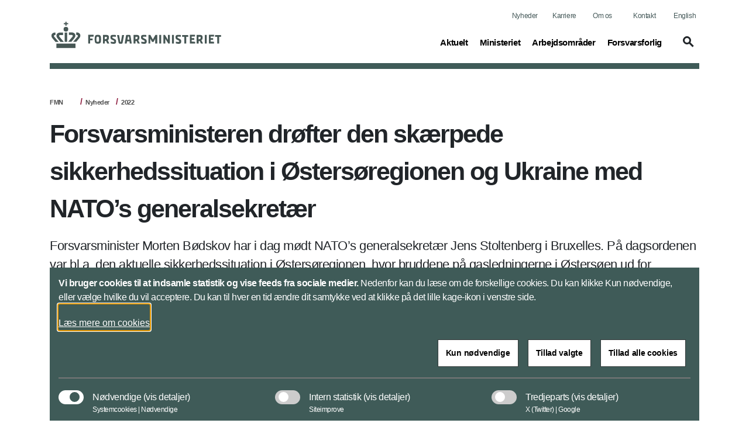

--- FILE ---
content_type: text/html; charset=utf-8
request_url: https://www.fmn.dk/da/nyheder/2022/forsvarsministeren-drofter-den-skarpede/
body_size: 97988
content:


<!DOCTYPE html>
<html lang="da">

    <head>
        <meta charset="utf-8">
        <meta http-equiv="X-UA-Compatible" content="IE=edge">
        <meta name="viewport" content="width=device-width, initial-scale=1">
        <title>Forsvarsministeren dr&#xF8;fter den sk&#xE6;rpede sikkerhedssituation i &#xD8;sters&#xF8;regionen og Ukraine med NATO&#x2019;s generalsekret&#xE6;r</title>

        <meta property="og:site_name"
            content="Forsvarsministeriet">
        <meta name="description" content="Forsvarsminister Morten Bødskov har i dag mødt NATO’s generalsekretær Jens Stoltenberg i Bruxelles. På dagsordenen var bl.a. den aktuelle sikkerhedssituation i Østersøregionen, hvor bruddene på gasledningerne i Østersøen ud for Bornholm også blev drøftet.  ">

        <meta name="kip:version" content="1.0.0.0">
        <meta name="kip:host" content="loyment-66d7454545-pcjpp">
        <meta name="kip:pagetype" content="NewsPage">

        <meta name="og:title" content="Forsvarsministeren drøfter den skærpede sikkerhedssituation i Østersøregionen og Ukraine med NATO’s generalsekretær">
        <meta name="og:description" content="Forsvarsminister Morten Bødskov har i dag mødt NATO’s generalsekretær Jens Stoltenberg i Bruxelles. På dagsordenen var bl.a. den aktuelle sikkerhedssituation i Østersøregionen, hvor bruddene på gasledningerne i Østersøen ud for Bornholm også blev drøftet.  ">
        <meta name="og:image" content="https://www.fmn.dk/globalassets/fmn/billeder/artikel/artikel-2022/-fm-nato-220928-2022-artikel.jpg">
        <meta name="og:url" content="https://www.fmn.dk/da/nyheder/2022/forsvarsministeren-drofter-den-skarpede/">
        <meta name="og:type" content="text/html">
        <meta property="og:title" content="Forsvarsministeren drøfter den skærpede sikkerhedssituation i Østersøregionen og Ukraine med NATO’s generalsekretær">
        <meta property="og:description"
            content="Forsvarsminister Morten Bødskov har i dag mødt NATO’s generalsekretær Jens Stoltenberg i Bruxelles. På dagsordenen var bl.a. den aktuelle sikkerhedssituation i Østersøregionen, hvor bruddene på gasledningerne i Østersøen ud for Bornholm også blev drøftet.  ">
        <meta property="og:image" content="https://www.fmn.dk/globalassets/fmn/billeder/artikel/artikel-2022/-fm-nato-220928-2022-artikel.jpg">
        <meta property="og:url" content="https://www.fmn.dk/da/nyheder/2022/forsvarsministeren-drofter-den-skarpede/">
        <meta name="twitter:card" content="summary_large_image">
        <meta name="twitter:title" content="Forsvarsministeren drøfter den skærpede sikkerhedssituation i Østersøregionen og Ukraine med NATO’s generalsekretær">
        <meta name="twitter:image" content="https://www.fmn.dk/globalassets/fmn/billeder/artikel/artikel-2022/-fm-nato-220928-2022-artikel.jpg">
        <meta name="twitter:description"
            content="Forsvarsminister Morten Bødskov har i dag mødt NATO’s generalsekretær Jens Stoltenberg i Bruxelles. På dagsordenen var bl.a. den aktuelle sikkerhedssituation i Østersøregionen, hvor bruddene på gasledningerne i Østersøen ud for Bornholm også blev drøftet.  ">

        <link rel="preload" href="/UI/dist/scripts/jquery.min.js" as="script">
        <link rel="preload" href="/UI/dist/scripts/bundle.min.js" as="script">
        <link rel="preload" href="/UI/dist/scripts/bootstrap.bundle.min.js" as="script">
        <link rel="preload" href="/UI/dist/scripts/hammer.min.js" as="script">
        <link rel="preload" href="/UI/dist/scripts/d3.min.js" as="script">
        <link rel="preload" href="/UI/dist/scripts/topojson.min.js" as="script">
        <link rel="preload" href="/UI/dist/scripts/planetaryjs.min.js" as="script">

        <script defer src="/UI/dist/scripts/jquery.min.js"></script>
        <script defer src="/UI/dist/scripts/bundle.min.js"></script>
        <script defer src="/UI/dist/scripts/bootstrap.bundle.min.js"></script>
        <script defer src="/UI/dist/scripts/hammer.min.js"></script>
        <script defer src="/UI/dist/scripts/d3.min.js"></script>
        <script defer src="/UI/dist/scripts/topojson.min.js"></script>
        <script defer src="/UI/dist/scripts/planetaryjs.min.js"></script>

        <link href="https://www.fmn.dk/da/nyheder/2022/forsvarsministeren-drofter-den-skarpede/" rel="canonical" />
        
        

<link rel="apple-touch-icon" sizes="180x180" href="/globalassets/fmn/billeder/master/-fmn-152-2020-master.png">
<link rel="icon" type="image/png" sizes="32x32" href="/globalassets/fmn/billeder/master/-fmn-32-2020-master.png">
<link rel="icon" type="image/png" sizes="16x16" href="/globalassets/fmn/billeder/master/-fmn-16-2020-master.png">
<link rel="shortcut icon" type="image/png" sizes="192x192" href="/globalassets/fmn/billeder/master/-fmn-192-2020-master.png">

        <link rel="preload" href='/UI/dist/css/themes/forsvarsministeriet.min.css' as="style">
        <link rel="stylesheet" type='text/css' href="/UI/dist/css/themes/forsvarsministeriet.min.css">

    </head>

    <body>
        <script type="application/ld+json">
    {
        "@context": "https://schema.org/",
        "@type": "WebPage",
        "name": "Forsvarsministeren dr&#xF8;fter den sk&#xE6;rpede sikkerhedssituation i &#xD8;sters&#xF8;regionen og Ukraine med NATO&#x2019;s generalsekret&#xE6;r",
        "url": "https://www.fmn.dk/da/nyheder/2022/forsvarsministeren-drofter-den-skarpede/",
        "isPartOf":{
            "@type":"WebSite",
            "name":"Forsvarsministeriet",
            "url":"https://www.fmn.dk/da/"
        }
    }
    </script>

        
    <script type="application/ld+json">
    {
      "@context": "https://schema.org",
      "@type": "Article",
      "mainEntityOfPage": {
        "@type": "WebPage",
        "@id": "https://www.fmn.dk/da/nyheder/2022/forsvarsministeren-drofter-den-skarpede/"
      },
      "headline": "Forsvarsministeren dr&#xF8;fter den sk&#xE6;rpede sikkerhedssituation i &#xD8;sters&#xF8;regionen og Ukraine med NATO&#x2019;s generalsekret&#xE6;r",
      "description": "&lt;p&gt;Forsvarsminister Morten B&amp;oslash;dskov har i dag m&amp;oslash;dt NATO&amp;rsquo;s generalsekret&amp;aelig;r Jens Stoltenberg i Bruxelles. P&amp;aring; dagsordenen var bl.a. den aktuelle sikkerhedssituation i &amp;Oslash;sters&amp;oslash;regionen, hvor bruddene p&amp;aring; gasledningerne i &amp;Oslash;sters&amp;oslash;en ud for Bornholm ogs&amp;aring; blev dr&amp;oslash;ftet.&amp;nbsp;&lt;/p&gt;",
      "image":  "https://www.fmn.dk/globalassets/fmn/billeder/artikel/artikel-2022/-fm-nato-220928-2022-artikel.jpg",
      "author": {
        "@type": "GovernmentOrganization",
        "name": "Forsvarsministeriet"
      },
      "publisher": {
        "@type": "GovernmentOrganization",
        "name": "Forsvarsministeriet",
        "logo": {
          "@type": "ImageObject",
          "url": "https://www.fmn.dk/globalassets/fmn/billeder/logoer/fmn_graa_logo.svg"
        }
      },
      "datePublished":"2022-09-28"
    }
    </script>



        




<header id="header" class="header">
    <div class="header_skip">
        <a id="skip" href="#main" title="skip to content">Flyt til indhold</a>
    </div>




<div class="warning-banner d-none">
    <div class="container pb-3">
        <div class="row">
            <div class="col-12 col-md-1 icon">
                <span class="material-icons icons-report-problem" data-icon="report_problem" role="button" aria-hidden="true"></span>
            </div>
            <div class="col-12 col-md-11">
                



                <button class="btn btn-primary mt-4 btn-disable" tabindex="0" type="button">Vis ikke denne meddelelse igen</button>
            </div>
        </div>
    </div>
    <div class="container">
        <div class="row">
            <div class="col-12 col-md-12 d-flex justify-content-center">
                <button class="btn btn-close p-0" aria-label="Minimer beredskabsbanner">
                    <span class="material-icons-outlined icons-keyboard-arrow-up open" data-icon="keyboard_arrow_up"></span>
                </button>
            </div>
        </div>
    </div>
</div>
            <nav class="navbar navbar-expand-lg navbar-light" aria-label="Navigation">
                <div class="container">
                    <div class="row align-items-center justify-content-between w-100 m-0">

                        <a class="navbar-brand" href="/da/">
                            <img src="/globalassets/fmn/billeder/logoer/fmn_80pix.svg" alt="Forsvarsministeriets hjemmeside" class="logo logo--no-sticky">
                            <img src="/globalassets/fmn/billeder/logoer/fmn_graa_logo.svg" alt="Forsvarsministeriets hjemmeside" class="logo logo--sticky">
                        </a>

                            <button tabindex="0" class="navbar-toggler" type="button" data-toggle="toggleMobileMenu" data-target="#navbarMobile" aria-controls="navbarMobile" aria-expanded="false" name="Vis menu" aria-label="Vis menu">
                                <span class="material-icons-outlined icons-menu" data-icon="menu"></span>
                            </button>
                            <!-- Menu responsive B -->




<!-- Menu responsive -->
<div class="collapse navbar-collapse navbarMobileMenuClosed" id="navbarMobile">

    <div class="navbar-mobile-brand">
        <img src="/globalassets/fmn/billeder/logoer/fmn_graa_logo.svg" alt="Forsvarsministeriets hjemmeside" class="logo logo--sticky">
        <button tabindex="0" type="button" class="btn navbar-mobile-close" name="Luk menu"
            aria-label="Luk menu">
            <span class="material-icons-outlined icons-close" data-icon="close"></span>
        </button>
    </div>
    <div class="navbar-nav-mobile">
        <div class="accordion" id="accordionMegaMenu">
            <div class="input-group mb3 search-section">
<form action="/da/servicemappe/sogeresultatside/" id="mobileSearchForm" method="get">                        <fieldset class="search-input-wrapper">
                            <div>
                                <legend class="sr-only">Søg</legend>
                                <label for="query" class="sr-only">Søg</label>
                                <input type="text" class="form-control" placeholder="Søg"
                                    pattern="^[a-zA-Z-æøåÆØÅ]+*?$" name="query" id="mobileQuery"
                                    aria-owns="mobile-search-suggestions" data-suggestion-url="/da/servicemappe/sogeresultatside/"
                                    autocomplete="off" aria-haspopup="listbox" aria-describedby="search-help"
                                    aria-autocomplete="list">
                                <button type="submit" class="btn btn-none navbar-mobile-search"
                                    aria-label="Søg">
                                    <span class="material-icons-outlined icons-search" data-icon="search"></span>
                                </button>
                            </div>
                            <div class="search-suggestions" id="mobile-search-suggestions" role="listbox"
                                aria-label="Search suggestions" aria-expanded="false">
                            </div>
                        </fieldset>
</form>            </div>


                    <div class="card">
                            <div class="card-header" id="mobileHeadning0">
                                <div class="mega-menu-header2">
                                    <button tabindex="0" class="btn btn-link btn-menu collapsed" type="button"
                                        data-toggle="collapse" data-target="#mobile0" aria-expanded="false"
                                        aria-controls="mobileHeadning0">
                                        <span class="text">
                                            <span
                                                class="material-icons-outlined icon icon-plus more icons-add-forsvarsministeriet"
                                                data-icon="add"></span>
                                            Aktuelt<span class="sr-only">(current)</span>
                                        </span>
                                    </button>
                                </div>
                            </div>
                            <div id="mobile0" class="collapse" aria-labelledby="mobile0"
                                data-parent="#accordionMegaMenu">
                                <div class="card-body">

<p class="title">Nyheder</p>
<ul class="nav-list">
			<li class="item mega-menu-item">
				<a href="/da/nyheder/" class="link link-secondary mega-menu-link">
					Seneste nyheder
				</a>
			</li>
			<li class="item mega-menu-item">
				<a href="/da/nyheder/abonner/" class="link link-secondary mega-menu-link">
					Abonner p&#xE5; nyhedsmail
				</a>
			</li>
			<li class="item mega-menu-item">
				<a href="/da/nyheder/nyhedsarkiv/" class="link link-secondary mega-menu-link">
					Nyhedsarkiv
				</a>
			</li>
</ul>
                                </div>
                            </div>
                    </div>
                    <div class="card">
                            <div class="card-header" id="mobileHeadning1">
                                <div class="mega-menu-header2">
                                    <button tabindex="0" class="btn btn-link btn-menu collapsed" type="button"
                                        data-toggle="collapse" data-target="#mobile1" aria-expanded="false"
                                        aria-controls="mobileHeadning1">
                                        <span class="text">
                                            <span
                                                class="material-icons-outlined icon icon-plus more icons-add-forsvarsministeriet"
                                                data-icon="add"></span>
                                            Ministeriet<span class="sr-only">(current)</span>
                                        </span>
                                    </button>
                                </div>
                            </div>
                            <div id="mobile1" class="collapse" aria-labelledby="mobile1"
                                data-parent="#accordionMegaMenu">
                                <div class="card-body">

<p class="title">Forsvarsministeriet</p>
<ul class="nav-list">
			<li class="item mega-menu-item">
				<a href="/da/ministeriet/forsvarsministeren/ministeren/" class="link link-secondary mega-menu-link">
					Ministeren
				</a>
			</li>
			<li class="item mega-menu-item">
				<a href="/da/ministeriet/forsvarsministeriet/departementschefen/" class="link link-secondary mega-menu-link">
					Departementschefen
				</a>
			</li>
			<li class="item mega-menu-item">
				<a href="/da/ministeriet/forsvarsministeriet/departementets-organisation/" class="link link-secondary mega-menu-link">
					Departementets organisation
				</a>
			</li>
			<li class="item mega-menu-item">
				<a href="/da/ministeriet/forsvarsministeriet/vision-og-mission/" class="link link-secondary mega-menu-link">
					Mission og vision
				</a>
			</li>
			<li class="item mega-menu-item">
				<a href="/da/ministeriet/forsvarsministeren/folketings--og-lovstof/" class="link link-secondary mega-menu-link">
					Folketings- og lovstof
				</a>
			</li>
</ul>

<p class="title">Ministeromr&#xE5;det</p>
<ul class="nav-list">
			<li class="item mega-menu-item">
				<a href="/da/ministeriet/ministeromradet/forsvarsministeriets-myndighedsomrade/" class="link link-secondary mega-menu-link">
					Ministeromr&#xE5;dets organisation
				</a>
			</li>
			<li class="item mega-menu-item">
				<a href="/da/ministeriet/ministeromradet/forsvarskommandoen/" class="link link-secondary mega-menu-link">
					Forsvaret
				</a>
			</li>
			<li class="item mega-menu-item">
				<a href="/da/ministeriet/ministeromradet/forsvarsministeriets-auditorkorps/" class="link link-secondary mega-menu-link">
					Audit&#xF8;rkorpset
				</a>
			</li>
			<li class="item mega-menu-item">
				<a href="/da/ministeriet/ministeromradet/hjemmevarnet/" class="link link-secondary mega-menu-link">
					Hjemmev&#xE6;rnet
				</a>
			</li>
			<li class="item mega-menu-item">
				<a href="/da/ministeriet/ministeromradet/forsvarsministeriets-regnskabsstyrelse/" class="link link-secondary mega-menu-link">
					Regnskabsstyrelsen
				</a>
			</li>
			<li class="item mega-menu-item">
				<a href="/da/ministeriet/ministeromradet/forsvarsministeriets-materiel--og-indkobsstyrelse/" class="link link-secondary mega-menu-link">
					Materiel- og Indk&#xF8;bsstyrelsen
				</a>
			</li>
			<li class="item mega-menu-item">
				<a href="/da/ministeriet/ministeromradet/forsvarets-efterretningstjeneste/" class="link link-secondary mega-menu-link">
					Forsvarets Efterretningstjeneste
				</a>
			</li>
</ul>

<p class="title">Forsvarsministeriets historie</p>
<ul class="nav-list">
			<li class="item mega-menu-item">
				<a href="/da/ministeriet/forsvarsministeriet/forsvarsministeriets-historie/" class="link link-secondary mega-menu-link">
					Etablering af Forsvarsministeriet
				</a>
			</li>
			<li class="item mega-menu-item">
				<a href="/da/ministeriet/forsvarsministeren/tidligere-forsvarsministre/" class="link link-secondary mega-menu-link">
					Tidligere forsvarsministre
				</a>
			</li>
			<li class="item mega-menu-item">
				<a href="/da/om-os/publikationer/2025/forsvarsministeriet-75-ar/" class="link link-secondary mega-menu-link">
					Forsvarsministeriet 75 &#xE5;r
				</a>
			</li>
</ul>
                                </div>
                            </div>
                    </div>
                    <div class="card">
                            <div class="card-header" id="mobileHeadning2">
                                <div class="mega-menu-header2">
                                    <button tabindex="0" class="btn btn-link btn-menu collapsed" type="button"
                                        data-toggle="collapse" data-target="#mobile2" aria-expanded="false"
                                        aria-controls="mobileHeadning2">
                                        <span class="text">
                                            <span
                                                class="material-icons-outlined icon icon-plus more icons-add-forsvarsministeriet"
                                                data-icon="add"></span>
                                            Arbejdsomr&#xE5;der<span class="sr-only">(current)</span>
                                        </span>
                                    </button>
                                </div>
                            </div>
                            <div id="mobile2" class="collapse" aria-labelledby="mobile2"
                                data-parent="#accordionMegaMenu">
                                <div class="card-body">

<p class="title">Forlig og &#xF8;konomi</p>
<ul class="nav-list">
			<li class="item mega-menu-item">
				<a href="/da/arbejdsomraader/forlig-og-okonomi/forsvarsforlig-2024-2033/" class="link link-secondary mega-menu-link">
					Forsvarsforlig
				</a>
			</li>
			<li class="item mega-menu-item">
				<a href="/da/arbejdsomraader/forlig-og-okonomi/forsvarspolitik/" class="link link-secondary mega-menu-link">
					Forsvarspolitik
				</a>
			</li>
			<li class="item mega-menu-item">
				<a href="/da/arbejdsomraader/forlig-og-okonomi/okonomi-og-styring/" class="link link-secondary mega-menu-link">
					&#xD8;konomi og styring
				</a>
			</li>
			<li class="item mega-menu-item">
				<a href="/da/arbejdsomraader/forlig-og-okonomi/forsvarskommissioner/" class="link link-secondary mega-menu-link">
					Forsvarskommissioner
				</a>
			</li>
</ul>

<p class="title">Internationale operationer</p>
<ul class="nav-list">
			<li class="item mega-menu-item">
				<a href="/da/arbejdsomraader/internationale-operationer/igangvarende-operationer/" class="link link-secondary mega-menu-link">
					Igangv&#xE6;rende operationer
				</a>
			</li>
			<li class="item mega-menu-item">
				<a href="/da/arbejdsomraader/internationale-operationer/den-politiske-beslutning/" class="link link-secondary mega-menu-link">
					Den politiske beslutning
				</a>
			</li>
			<li class="item mega-menu-item">
				<a href="/da/arbejdsomraader/internationale-operationer/stabiliseringsindsatser/" class="link link-secondary mega-menu-link">
					Stabiliseringsindsatser
				</a>
			</li>
			<li class="item mega-menu-item">
				<a href="/da/arbejdsomraader/internationale-operationer/militarmanual-og-krigens-love/" class="link link-secondary mega-menu-link">
					Den humanit&#xE6;re folkeret
				</a>
			</li>
</ul>

<p class="title">Veteraner</p>
<ul class="nav-list">
			<li class="item mega-menu-item">
				<a href="/da/arbejdsomraader/veteraner/veteranpolitik/" class="link link-secondary mega-menu-link">
					Veteranpolitik
				</a>
			</li>
			<li class="item mega-menu-item">
				<a href="/da/arbejdsomraader/veteraner/medaljer-og-haderstegn/" class="link link-secondary mega-menu-link">
					Medaljer og h&#xE6;derstegn
				</a>
			</li>
			<li class="item mega-menu-item">
				<a href="/da/arbejdsomraader/veteraner/veterancentret/" class="link link-secondary mega-menu-link">
					Veterancentret
				</a>
			</li>
</ul>

<p class="title">Cybersikkerhed</p>
<ul class="nav-list">
			<li class="item mega-menu-item">
				<a href="/da/arbejdsomraader/cybersikkerhed/om-cybersikkerhed/" class="link link-secondary mega-menu-link">
					Om cybersikkerhed
				</a>
			</li>
			<li class="item mega-menu-item">
				<a href="/da/arbejdsomraader/cybersikkerhed/national-strategi/" class="link link-secondary mega-menu-link">
					National strategi
				</a>
			</li>
</ul>

<p class="title">Internationalt samarbejde</p>
<ul class="nav-list">
			<li class="item mega-menu-item">
				<a href="/da/arbejdsomraader/internationalt-samarbejde/nato/" class="link link-secondary mega-menu-link">
					NATO
				</a>
			</li>
			<li class="item mega-menu-item">
				<a href="/da/arbejdsomraader/internationalt-samarbejde/eu/" class="link link-secondary mega-menu-link">
					EU
				</a>
			</li>
			<li class="item mega-menu-item">
				<a href="/da/arbejdsomraader/internationalt-samarbejde/fn/" class="link link-secondary mega-menu-link">
					FN
				</a>
			</li>
			<li class="item mega-menu-item">
				<a href="/da/arbejdsomraader/internationalt-samarbejde/nordefco/" class="link link-secondary mega-menu-link">
					NORDEFCO
				</a>
			</li>
			<li class="item mega-menu-item">
				<a href="/da/arbejdsomraader/internationalt-samarbejde/beredskabssamarbejde/" class="link link-secondary mega-menu-link">
					Beredskabssamarbejde
				</a>
			</li>
			<li class="item mega-menu-item">
				<a href="/da/arbejdsomraader/internationalt-samarbejde/osce/" class="link link-secondary mega-menu-link">
					OSCE
				</a>
			</li>
			<li class="item mega-menu-item">
				<a href="/da/arbejdsomraader/internationalt-samarbejde/northern-group/" class="link link-secondary mega-menu-link">
					Northern Group
				</a>
			</li>
			<li class="item mega-menu-item">
				<a href="/da/arbejdsomraader/internationalt-samarbejde/jef/" class="link link-secondary mega-menu-link">
					JEF
				</a>
			</li>
</ul>

<p class="title">Nationale opgaver</p>
<ul class="nav-list">
			<li class="item mega-menu-item">
				<a href="/da/arbejdsomraader/nationale-opgaver/forsvaret-hjemmevarnet/" class="link link-secondary mega-menu-link">
					Forsvaret og Hjemmev&#xE6;rnet
				</a>
			</li>
			<li class="item mega-menu-item">
				<a href="/da/arbejdsomraader/nationale-opgaver/arktis/" class="link link-secondary mega-menu-link">
					Arktis
				</a>
			</li>
			<li class="item mega-menu-item">
				<a href="/da/arbejdsomraader/nationale-opgaver/bistand-til-politiet/" class="link link-secondary mega-menu-link">
					Bistand til Politiet
				</a>
			</li>
			<li class="item mega-menu-item">
				<a href="/da/arbejdsomraader/nationale-opgaver/frivillige/" class="link link-secondary mega-menu-link">
					Frivillige
				</a>
			</li>
			<li class="item mega-menu-item">
				<a href="/da/om-os/publikationer/2022/godt-naboskab/" class="link link-secondary mega-menu-link">
					Godt naboskab
				</a>
			</li>
</ul>

<p class="title">Materiel og etablissement</p>
<ul class="nav-list">
			<li class="item mega-menu-item">
				<a href="/da/arbejdsomraader/materiel-og-industri/materiel-og-industri2/" class="link link-secondary mega-menu-link">
					Materiel og industri
				</a>
			</li>
			<li class="item mega-menu-item">
				<a href="/da/arbejdsomraader/materiel-og-industri/miljo-og-energi2/" class="link link-secondary mega-menu-link">
					Klima og milj&#xF8;
				</a>
			</li>
</ul>

<p class="title">&#xD8;vrige</p>
<ul class="nav-list">
			<li class="item mega-menu-item">
				<a href="/da/emne/rsa/" class="link link-secondary mega-menu-link">
					Sikkerhedspolitisk analysegruppe
				</a>
			</li>
			<li class="item mega-menu-item">
				<a href="/da/emne/slr/" class="link link-secondary mega-menu-link">
					Skibsfartens og Luftfartens Redningsr&#xE5;d
				</a>
			</li>
</ul>
                                </div>
                            </div>
                    </div>
                    <div class="card">
                            <div class="card-header" id="mobileHeadning3">
                                <div class="mega-menu-header2">
                                    <button tabindex="0" class="btn btn-link btn-menu collapsed" type="button"
                                        data-toggle="collapse" data-target="#mobile3" aria-expanded="false"
                                        aria-controls="mobileHeadning3">
                                        <span class="text">
                                            <span
                                                class="material-icons-outlined icon icon-plus more icons-add-forsvarsministeriet"
                                                data-icon="add"></span>
                                            Forsvarsforlig<span class="sr-only">(current)</span>
                                        </span>
                                    </button>
                                </div>
                            </div>
                            <div id="mobile3" class="collapse" aria-labelledby="mobile3"
                                data-parent="#accordionMegaMenu">
                                <div class="card-body">

<p class="title">Politiske aftaler</p>
<ul class="nav-list">
			<li class="item mega-menu-item">
				<a href="/da/arbejdsomraader/forlig-og-okonomi/forsvarsforlig-2024-2033/" class="link link-secondary mega-menu-link">
					Forsvarsforlig 2024-2033
				</a>
			</li>
			<li class="item mega-menu-item">
				<a href="/da/arbejdsomraader/forlig-og-okonomi/forsvarsforlig-2024-2033/politiske-aftaler/" class="link link-secondary mega-menu-link">
					Politiske aftaler
				</a>
			</li>
			<li class="item mega-menu-item">
				<a href="/da/arbejdsomraader/forlig-og-okonomi/forsvarsforlig-2024-2033/styrkelse-af-forsvarets-kampkraft/" class="link link-secondary mega-menu-link">
					Styrkelse af Forsvarets kampkraft
				</a>
			</li>
</ul>

<p class="title">Implementering af forliget</p>
<ul class="nav-list">
			<li class="item mega-menu-item">
				<a href="/da/emne/status-paa-implementering/" class="link link-secondary mega-menu-link">
					Status p&#xE5; implementering
				</a>
			</li>
			<li class="item mega-menu-item">
				<a href="/da/arbejdsomraader/forlig-og-okonomi/okonomi-og-styring/" class="link link-secondary mega-menu-link">
					&#xD8;konomi og styring
				</a>
			</li>
</ul>
                                </div>
                            </div>
                    </div>
        </div>
    </div>
    <div class="global-menu-mobile">
        


<ul class="list">
			<li class="item">
				<a class="link" href="/da/nyheder/">Nyheder</a>
			</li>
			<li class="item">
				<a class="link" href="/da/karriere/">Karriere</a>
			</li>

		<li class="item">
			<a class="link" href="/da/om-os/">Om os</a>
		</li>
		<li class="item">
			<a class="link" href="/da/kontakt/">Kontakt</a>
		</li>

		<li class="item">
				<a class="link" lang="en" href="/en/">English</a>
		</li>
</ul>
    </div>

</div>
                            <!-- Menu normal B -->





<!-- Menu normal -->
<div class="collapse navbar-collapse" id="navbarDesktop">
    <div class="global-menu-desktop">
        


<ul class="list">
			<li class="item">
				<a class="link" href="/da/nyheder/">Nyheder</a>
			</li>
			<li class="item">
				<a class="link" href="/da/karriere/">Karriere</a>
			</li>

		<li class="item">
			<a class="link" href="/da/om-os/">Om os</a>
		</li>
		<li class="item">
			<a class="link" href="/da/kontakt/">Kontakt</a>
		</li>

		<li class="item">
				<a class="link" lang="en" href="/en/">English</a>
		</li>
</ul>
    </div>

        <ul class="navbar-nav">
                    <li class="nav-item">
                        <a class="nav-link" data-toggle="collapse" href="#megaMenu1" role="button" aria-expanded="false" title="Toggle mega menu">
                            Aktuelt<span class="sr-only">(current)</span>
                        </a>
                    </li>
                    <li class="nav-item">
                        <a class="nav-link" data-toggle="collapse" href="#megaMenu2" role="button" aria-expanded="false" title="Toggle mega menu">
                            Ministeriet<span class="sr-only">(current)</span>
                        </a>
                    </li>
                    <li class="nav-item">
                        <a class="nav-link" data-toggle="collapse" href="#megaMenu3" role="button" aria-expanded="false" title="Toggle mega menu">
                            Arbejdsomr&#xE5;der<span class="sr-only">(current)</span>
                        </a>
                    </li>
                    <li class="nav-item">
                        <a class="nav-link" data-toggle="collapse" href="#megaMenu4" role="button" aria-expanded="false" title="Toggle mega menu">
                            Forsvarsforlig<span class="sr-only">(current)</span>
                        </a>
                    </li>

            <li class="nav-item">
                    <a class="btn toggleSearch collapsed" data-toggle="collapse" href="#searchHeader" role="button" aria-expanded="false" aria-controls="searchHeader" aria-label="Vis søgefelt" id="searchButton">
                        <span class="material-icons-outlined icons-search" data-icon="search"></span>
                    </a>
            </li>
        </ul>

</div>

                    </div>
                </div>
            </nav>


<div class="collapse mega-menu" id=megaMenu1>
    <div class="content">
        <div class="mega-menu-close">
            <a class="mega-menu-close-button" data-toggle="collapse" href="#megaMenu1" role="button" aria-label="Luk menu">
                <span class="material-icons-outlined icons-close" data-icon="close"></span>
            </a>
        </div>
        <div class="row">
                <div class="col-12">
                    <div class="mega-menu-header1 subject">Aktuelt</div>
                    <div class="row scrollMega">
                            <div class="col-3">

<p class="title">Nyheder</p>
<ul class="nav-list">
			<li class="item mega-menu-item">
				<a href="/da/nyheder/" class="link link-secondary mega-menu-link">
					Seneste nyheder
				</a>
			</li>
			<li class="item mega-menu-item">
				<a href="/da/nyheder/abonner/" class="link link-secondary mega-menu-link">
					Abonner p&#xE5; nyhedsmail
				</a>
			</li>
			<li class="item mega-menu-item">
				<a href="/da/nyheder/nyhedsarkiv/" class="link link-secondary mega-menu-link">
					Nyhedsarkiv
				</a>
			</li>
</ul>
                            </div>
                    </div>
                </div>
        </div>
    </div>
   </div>
<div class="collapse mega-menu" id=megaMenu2>
    <div class="content">
        <div class="mega-menu-close">
            <a class="mega-menu-close-button" data-toggle="collapse" href="#megaMenu2" role="button" aria-label="Luk menu">
                <span class="material-icons-outlined icons-close" data-icon="close"></span>
            </a>
        </div>
        <div class="row">
                <div class="col-12">
                    <div class="mega-menu-header1 subject">Ministeriet</div>
                    <div class="row scrollMega">
                            <div class="col-3">

<p class="title">Forsvarsministeriet</p>
<ul class="nav-list">
			<li class="item mega-menu-item">
				<a href="/da/ministeriet/forsvarsministeren/ministeren/" class="link link-secondary mega-menu-link">
					Ministeren
				</a>
			</li>
			<li class="item mega-menu-item">
				<a href="/da/ministeriet/forsvarsministeriet/departementschefen/" class="link link-secondary mega-menu-link">
					Departementschefen
				</a>
			</li>
			<li class="item mega-menu-item">
				<a href="/da/ministeriet/forsvarsministeriet/departementets-organisation/" class="link link-secondary mega-menu-link">
					Departementets organisation
				</a>
			</li>
			<li class="item mega-menu-item">
				<a href="/da/ministeriet/forsvarsministeriet/vision-og-mission/" class="link link-secondary mega-menu-link">
					Mission og vision
				</a>
			</li>
			<li class="item mega-menu-item">
				<a href="/da/ministeriet/forsvarsministeren/folketings--og-lovstof/" class="link link-secondary mega-menu-link">
					Folketings- og lovstof
				</a>
			</li>
</ul>
                            </div>
                            <div class="col-3">

<p class="title">Ministeromr&#xE5;det</p>
<ul class="nav-list">
			<li class="item mega-menu-item">
				<a href="/da/ministeriet/ministeromradet/forsvarsministeriets-myndighedsomrade/" class="link link-secondary mega-menu-link">
					Ministeromr&#xE5;dets organisation
				</a>
			</li>
			<li class="item mega-menu-item">
				<a href="/da/ministeriet/ministeromradet/forsvarskommandoen/" class="link link-secondary mega-menu-link">
					Forsvaret
				</a>
			</li>
			<li class="item mega-menu-item">
				<a href="/da/ministeriet/ministeromradet/forsvarsministeriets-auditorkorps/" class="link link-secondary mega-menu-link">
					Audit&#xF8;rkorpset
				</a>
			</li>
			<li class="item mega-menu-item">
				<a href="/da/ministeriet/ministeromradet/hjemmevarnet/" class="link link-secondary mega-menu-link">
					Hjemmev&#xE6;rnet
				</a>
			</li>
			<li class="item mega-menu-item">
				<a href="/da/ministeriet/ministeromradet/forsvarsministeriets-regnskabsstyrelse/" class="link link-secondary mega-menu-link">
					Regnskabsstyrelsen
				</a>
			</li>
			<li class="item mega-menu-item">
				<a href="/da/ministeriet/ministeromradet/forsvarsministeriets-materiel--og-indkobsstyrelse/" class="link link-secondary mega-menu-link">
					Materiel- og Indk&#xF8;bsstyrelsen
				</a>
			</li>
			<li class="item mega-menu-item">
				<a href="/da/ministeriet/ministeromradet/forsvarets-efterretningstjeneste/" class="link link-secondary mega-menu-link">
					Forsvarets Efterretningstjeneste
				</a>
			</li>
</ul>
                            </div>
                            <div class="col-3">

<p class="title">Forsvarsministeriets historie</p>
<ul class="nav-list">
			<li class="item mega-menu-item">
				<a href="/da/ministeriet/forsvarsministeriet/forsvarsministeriets-historie/" class="link link-secondary mega-menu-link">
					Etablering af Forsvarsministeriet
				</a>
			</li>
			<li class="item mega-menu-item">
				<a href="/da/ministeriet/forsvarsministeren/tidligere-forsvarsministre/" class="link link-secondary mega-menu-link">
					Tidligere forsvarsministre
				</a>
			</li>
			<li class="item mega-menu-item">
				<a href="/da/om-os/publikationer/2025/forsvarsministeriet-75-ar/" class="link link-secondary mega-menu-link">
					Forsvarsministeriet 75 &#xE5;r
				</a>
			</li>
</ul>
                            </div>
                    </div>
                </div>
        </div>
    </div>
   </div>
<div class="collapse mega-menu" id=megaMenu3>
    <div class="content">
        <div class="mega-menu-close">
            <a class="mega-menu-close-button" data-toggle="collapse" href="#megaMenu3" role="button" aria-label="Luk menu">
                <span class="material-icons-outlined icons-close" data-icon="close"></span>
            </a>
        </div>
        <div class="row">
                <div class="col-12">
                    <div class="mega-menu-header1 subject">Arbejdsomr&#xE5;der</div>
                    <div class="row scrollMega">
                            <div class="col-3">

<p class="title">Forlig og &#xF8;konomi</p>
<ul class="nav-list">
			<li class="item mega-menu-item">
				<a href="/da/arbejdsomraader/forlig-og-okonomi/forsvarsforlig-2024-2033/" class="link link-secondary mega-menu-link">
					Forsvarsforlig
				</a>
			</li>
			<li class="item mega-menu-item">
				<a href="/da/arbejdsomraader/forlig-og-okonomi/forsvarspolitik/" class="link link-secondary mega-menu-link">
					Forsvarspolitik
				</a>
			</li>
			<li class="item mega-menu-item">
				<a href="/da/arbejdsomraader/forlig-og-okonomi/okonomi-og-styring/" class="link link-secondary mega-menu-link">
					&#xD8;konomi og styring
				</a>
			</li>
			<li class="item mega-menu-item">
				<a href="/da/arbejdsomraader/forlig-og-okonomi/forsvarskommissioner/" class="link link-secondary mega-menu-link">
					Forsvarskommissioner
				</a>
			</li>
</ul>
                            </div>
                            <div class="col-3">

<p class="title">Internationale operationer</p>
<ul class="nav-list">
			<li class="item mega-menu-item">
				<a href="/da/arbejdsomraader/internationale-operationer/igangvarende-operationer/" class="link link-secondary mega-menu-link">
					Igangv&#xE6;rende operationer
				</a>
			</li>
			<li class="item mega-menu-item">
				<a href="/da/arbejdsomraader/internationale-operationer/den-politiske-beslutning/" class="link link-secondary mega-menu-link">
					Den politiske beslutning
				</a>
			</li>
			<li class="item mega-menu-item">
				<a href="/da/arbejdsomraader/internationale-operationer/stabiliseringsindsatser/" class="link link-secondary mega-menu-link">
					Stabiliseringsindsatser
				</a>
			</li>
			<li class="item mega-menu-item">
				<a href="/da/arbejdsomraader/internationale-operationer/militarmanual-og-krigens-love/" class="link link-secondary mega-menu-link">
					Den humanit&#xE6;re folkeret
				</a>
			</li>
</ul>
                            </div>
                            <div class="col-3">

<p class="title">Veteraner</p>
<ul class="nav-list">
			<li class="item mega-menu-item">
				<a href="/da/arbejdsomraader/veteraner/veteranpolitik/" class="link link-secondary mega-menu-link">
					Veteranpolitik
				</a>
			</li>
			<li class="item mega-menu-item">
				<a href="/da/arbejdsomraader/veteraner/medaljer-og-haderstegn/" class="link link-secondary mega-menu-link">
					Medaljer og h&#xE6;derstegn
				</a>
			</li>
			<li class="item mega-menu-item">
				<a href="/da/arbejdsomraader/veteraner/veterancentret/" class="link link-secondary mega-menu-link">
					Veterancentret
				</a>
			</li>
</ul>
                            </div>
                            <div class="col-3">

<p class="title">Cybersikkerhed</p>
<ul class="nav-list">
			<li class="item mega-menu-item">
				<a href="/da/arbejdsomraader/cybersikkerhed/om-cybersikkerhed/" class="link link-secondary mega-menu-link">
					Om cybersikkerhed
				</a>
			</li>
			<li class="item mega-menu-item">
				<a href="/da/arbejdsomraader/cybersikkerhed/national-strategi/" class="link link-secondary mega-menu-link">
					National strategi
				</a>
			</li>
</ul>
                            </div>
                            <div class="col-3">

<p class="title">Internationalt samarbejde</p>
<ul class="nav-list">
			<li class="item mega-menu-item">
				<a href="/da/arbejdsomraader/internationalt-samarbejde/nato/" class="link link-secondary mega-menu-link">
					NATO
				</a>
			</li>
			<li class="item mega-menu-item">
				<a href="/da/arbejdsomraader/internationalt-samarbejde/eu/" class="link link-secondary mega-menu-link">
					EU
				</a>
			</li>
			<li class="item mega-menu-item">
				<a href="/da/arbejdsomraader/internationalt-samarbejde/fn/" class="link link-secondary mega-menu-link">
					FN
				</a>
			</li>
			<li class="item mega-menu-item">
				<a href="/da/arbejdsomraader/internationalt-samarbejde/nordefco/" class="link link-secondary mega-menu-link">
					NORDEFCO
				</a>
			</li>
			<li class="item mega-menu-item">
				<a href="/da/arbejdsomraader/internationalt-samarbejde/beredskabssamarbejde/" class="link link-secondary mega-menu-link">
					Beredskabssamarbejde
				</a>
			</li>
			<li class="item mega-menu-item">
				<a href="/da/arbejdsomraader/internationalt-samarbejde/osce/" class="link link-secondary mega-menu-link">
					OSCE
				</a>
			</li>
			<li class="item mega-menu-item">
				<a href="/da/arbejdsomraader/internationalt-samarbejde/northern-group/" class="link link-secondary mega-menu-link">
					Northern Group
				</a>
			</li>
			<li class="item mega-menu-item">
				<a href="/da/arbejdsomraader/internationalt-samarbejde/jef/" class="link link-secondary mega-menu-link">
					JEF
				</a>
			</li>
</ul>
                            </div>
                            <div class="col-3">

<p class="title">Nationale opgaver</p>
<ul class="nav-list">
			<li class="item mega-menu-item">
				<a href="/da/arbejdsomraader/nationale-opgaver/forsvaret-hjemmevarnet/" class="link link-secondary mega-menu-link">
					Forsvaret og Hjemmev&#xE6;rnet
				</a>
			</li>
			<li class="item mega-menu-item">
				<a href="/da/arbejdsomraader/nationale-opgaver/arktis/" class="link link-secondary mega-menu-link">
					Arktis
				</a>
			</li>
			<li class="item mega-menu-item">
				<a href="/da/arbejdsomraader/nationale-opgaver/bistand-til-politiet/" class="link link-secondary mega-menu-link">
					Bistand til Politiet
				</a>
			</li>
			<li class="item mega-menu-item">
				<a href="/da/arbejdsomraader/nationale-opgaver/frivillige/" class="link link-secondary mega-menu-link">
					Frivillige
				</a>
			</li>
			<li class="item mega-menu-item">
				<a href="/da/om-os/publikationer/2022/godt-naboskab/" class="link link-secondary mega-menu-link">
					Godt naboskab
				</a>
			</li>
</ul>
                            </div>
                            <div class="col-3">

<p class="title">Materiel og etablissement</p>
<ul class="nav-list">
			<li class="item mega-menu-item">
				<a href="/da/arbejdsomraader/materiel-og-industri/materiel-og-industri2/" class="link link-secondary mega-menu-link">
					Materiel og industri
				</a>
			</li>
			<li class="item mega-menu-item">
				<a href="/da/arbejdsomraader/materiel-og-industri/miljo-og-energi2/" class="link link-secondary mega-menu-link">
					Klima og milj&#xF8;
				</a>
			</li>
</ul>
                            </div>
                            <div class="col-3">

<p class="title">&#xD8;vrige</p>
<ul class="nav-list">
			<li class="item mega-menu-item">
				<a href="/da/emne/rsa/" class="link link-secondary mega-menu-link">
					Sikkerhedspolitisk analysegruppe
				</a>
			</li>
			<li class="item mega-menu-item">
				<a href="/da/emne/slr/" class="link link-secondary mega-menu-link">
					Skibsfartens og Luftfartens Redningsr&#xE5;d
				</a>
			</li>
</ul>
                            </div>
                    </div>
                </div>
        </div>
    </div>
   </div>
<div class="collapse mega-menu" id=megaMenu4>
    <div class="content">
        <div class="mega-menu-close">
            <a class="mega-menu-close-button" data-toggle="collapse" href="#megaMenu4" role="button" aria-label="Luk menu">
                <span class="material-icons-outlined icons-close" data-icon="close"></span>
            </a>
        </div>
        <div class="row">
                <div class="col-12">
                    <div class="mega-menu-header1 subject">Forsvarsforlig</div>
                    <div class="row scrollMega">
                            <div class="col-3">

<p class="title">Politiske aftaler</p>
<ul class="nav-list">
			<li class="item mega-menu-item">
				<a href="/da/arbejdsomraader/forlig-og-okonomi/forsvarsforlig-2024-2033/" class="link link-secondary mega-menu-link">
					Forsvarsforlig 2024-2033
				</a>
			</li>
			<li class="item mega-menu-item">
				<a href="/da/arbejdsomraader/forlig-og-okonomi/forsvarsforlig-2024-2033/politiske-aftaler/" class="link link-secondary mega-menu-link">
					Politiske aftaler
				</a>
			</li>
			<li class="item mega-menu-item">
				<a href="/da/arbejdsomraader/forlig-og-okonomi/forsvarsforlig-2024-2033/styrkelse-af-forsvarets-kampkraft/" class="link link-secondary mega-menu-link">
					Styrkelse af Forsvarets kampkraft
				</a>
			</li>
</ul>
                            </div>
                            <div class="col-3">

<p class="title">Implementering af forliget</p>
<ul class="nav-list">
			<li class="item mega-menu-item">
				<a href="/da/emne/status-paa-implementering/" class="link link-secondary mega-menu-link">
					Status p&#xE5; implementering
				</a>
			</li>
			<li class="item mega-menu-item">
				<a href="/da/arbejdsomraader/forlig-og-okonomi/okonomi-og-styring/" class="link link-secondary mega-menu-link">
					&#xD8;konomi og styring
				</a>
			</li>
</ul>
                            </div>
                    </div>
                </div>
        </div>
    </div>
   </div>
<div class="collapse search-in-header" id="searchHeader">
    <div class="container">
        <div class="search-section">

<form action="/da/servicemappe/sogeresultatside/" id="searchForm" method="get">                <fieldset class="search-input-wrapper">
                    <legend class="sr-only">Søg</legend>
                    <label for="query" class="sr-only">Søg</label>
                    <input type="text" tabindex="0" class="form-control search-input-field"
                        placeholder="Søg" name="query" id="query"
                        data-suggestion-url="/da/servicemappe/sogeresultatside/" autocomplete="off" aria-haspopup="listbox"
                        aria-owns="search-suggestions" aria-describedby="search-help" aria-autocomplete="list">
                    <button type="submit" title="Søg" tabindex="0" class="btn btn-none search"
                        aria-label="Søg">
                        <span class="material-icons-outlined icons-search" data-icon="search" aria-hidden="true"></span>
                    </button>
                </fieldset>
</form>
            <div class="search-suggestions" id="search-suggestions" role="listbox" aria-label="Search suggestions"
                aria-expanded="false">
            </div>
        </div>
    </div>
</div>
</header>


    <div class="container">
            <div class="seperator seperator--green seperator--green--25"></div>
        <nav id="breadcrumb" aria-labelledby="linkname">
            <ol class="breadcrumb">

                            <li class="breadcrumb-item">
                                <a class="link" tabindex="0" href="/da/" title="FMN" aria-label="FMN">FMN</a>
                            </li>
                            <li class="breadcrumb-item">
                                <a class="link" tabindex="0" href="/da/nyheder/" title="Nyheder" aria-label="Nyheder">Nyheder</a>
                            </li>
                            <li class="breadcrumb-item" id="linkname">
                                <a class="link active" tabindex="0" href="/da/nyheder/2022/" title="2022" aria-label="2022">2022</a>
                            </li>
            </ol>
        </nav>
    </div>

        <main>
            


<section class="container" id="main">
    <div class="row">
        <div class="col-12">
            <div class="page-header news-first-title ">
                



	<h1 class="mb-3">Forsvarsministeren dr&#xF8;fter den sk&#xE6;rpede sikkerhedssituation i &#xD8;sters&#xF8;regionen og Ukraine med NATO&#x2019;s generalsekret&#xE6;r</h1>
<div class="d-flex flex-column">
	<div class="news-title">

<p>Forsvarsminister Morten B&oslash;dskov har i dag m&oslash;dt NATO&rsquo;s generalsekret&aelig;r Jens Stoltenberg i Bruxelles. P&aring; dagsordenen var bl.a. den aktuelle sikkerhedssituation i &Oslash;sters&oslash;regionen, hvor bruddene p&aring; gasledningerne i &Oslash;sters&oslash;en ud for Bornholm ogs&aring; blev dr&oslash;ftet.&nbsp;</p></div>
</div>
                <div class="d-flex flex-column">
                    <span class="news-date mt-2 mb-1" >28. september, 2022 - Kl. 09.30</span>
                </div>
                    <div class="seperator seperator--grey"></div>
            </div>
        </div>
        <div class="col-12">
            <div >
                    <img src="/globalassets/fmn/billeder/artikel/artikel-2022/-fm-nato-220928-2022-artikel.jpg" class="img-fluid" alt="m&#xF8;de mellem Morten B&#xF8;dskov og NATO&#x2019;s generelsekret&#xE6;r Jens Stoltenberg" />
            </div>
            <div >
                    <p class="image-text mt-2">Foto fra m&#xF8;de mellem Morten B&#xF8;dskov og NATO&#x2019;s generelsekret&#xE6;r Jens Stoltenberg. Foto: NATO september 2022. </p>
            </div>


        </div>

        <div class="col-12 col-lg-8">
            <div class="fade-button">
                <button type="button" id="fadeButton" class="btn btn-primary btn-overlay" aria-label="Klik for at vise indhold" tabindex="0" style="display: none">Læs hele artiklen</button>
            </div>

            <div id="mt-3" class=" editor-content">
                

<p>Situationen i &Oslash;sters&oslash;en er fortsat pr&aelig;get af sp&aelig;ndinger mellem Rusland og NATO. Siden Ruslands invasion i Ukraine har Forsvaret &oslash;get sine aktiviteter i &Oslash;sters&oslash;regionen som f&oslash;lge af den generelt forv&aelig;rrede sikkerhedssituation. Den aktuelle sag om brud p&aring; gasledninger i &Oslash;sters&oslash;en er det seneste eksempel.&nbsp;</p>
<p>&nbsp;</p>
<p>Vurderingen er, at bruddene er sket som f&oslash;lge af en bevidst handling. Forsvaret har desuden m&aring;tte aktivere afvisningsberedskabet oftere i 2022 end i 2021.</p>
<p>&nbsp;</p>
<p>&rdquo;Der er grund til at v&aelig;re bekymret over sikkerhedssituationen i &Oslash;sters&oslash;regionen.&nbsp;Rusland har trods krigsindsatsen i Ukraine en betydelig milit&aelig;r tilstedev&aelig;relse i &Oslash;sters&oslash;regionen og vi forventer, de vil forts&aelig;tte deres sabelraslen. Forsvaret f&oslash;lger de russiske aktiviteter n&oslash;je,&rdquo; udtaler forsvarsminister Morten B&oslash;dskov.</p>
<p>&nbsp;</p>
<p>Sverige og Finlands kommende medlemskab af NATO bidrager ogs&aring; til, at NATO fremover m&aring; have endnu mere fokus p&aring; &Oslash;sters&oslash;regionen.</p>
<p>&nbsp;</p>
<p>&rdquo;Jeg fik dr&oslash;ftet med generalsekret&aelig;ren, hvad det betyder i forhold til NATO, at Norden nu st&aring;r markant t&aelig;ttere sammen og styrker samarbejdet i regionen. Danmark er allerede st&aelig;rkt til stede i Baltikum med over 1000 mand,&rdquo; siger forsvarsminister Morten B&oslash;dskov.&nbsp;</p>
<p>&nbsp;</p>
<p>Under m&oslash;det anerkendte NATO&rsquo;s generalsekret&aelig;r desuden den rolle, Danmark har spillet i forbindelse med v&aring;bendonationer og anden st&oslash;tte til Ukraine &ndash; herunder konferencen i K&oslash;benhavn i august.</p>
<p>&nbsp;</p>
<p>&rdquo;Jeg havde en god dr&oslash;ftelse med NATO&rsquo;s generalsekret&aelig;r om den bekymrende sikkerhedssituation og krigen i Ukraine. Putin har udsendt opsigtsv&aelig;kkende udmeldinger om delmobilisering og nukleare trusler, og der bliver afholdt s&aring;kaldte folkeafstemninger - det er et klart udtryk for desperation. Jeg fik bekr&aelig;ftet over for Jens Stoltenberg, at Danmark fortsat vil spille en n&oslash;glerolle i forhold til at sikre st&oslash;tte til Ukraine,&rdquo; siger forsvarsminister Morten B&oslash;dskov.</p>
                <div class="col-12 mt-4">
                    



                </div>
            </div>
        </div>
        <div class="col-12 col-lg-4  mt-0 content">
            

            
<div>


<div class="factbox rightSidebar">
    <h2 class="title">Pressevagt</h2>
    <div class="contact">
        <div class="seperator seperator--grey seperator--grey--5-10"></div>

        <ul class="event">
            <li>
                <div >
                </div>
            </li>
            <li>
                <div >
                </div>
            </li>
            <li class="contact-link">
                <div >
                        <h3 class="subtitle">
                            <span class="material-icons-outlined icons-email" data-icon="email" role="img" aria-hidden="true"></span>
                            <span class="logoTitle">E-mail</span>
                        </h3>
                        <div class="description-link">
                            <a href="mailto:presse@fmn.dk" class="link link-secondary">presse@fmn.dk</a>
                        </div>

                </div>
            </li>
            <li class="contact-link">
                <div >
                </div>
            </li>
            <li class="contact-link">
                <div >
                        <h3 class="subtitle">
                            <span class="material-icons-outlined icons-phone-iphone" data-icon="phone_iphone" role="img" aria-hidden="true"></span>
                            <span class="logoTitle">Pressevagt</span>
                        </h3>
                        <div class="description-link">
                            <a href="tel:72 81 04 00 (kun til opkald - ikke sms)" class="link link-secondary">72 81 04 00 (kun til opkald - ikke sms)</a>
                        </div>
                </div>
            </li>
            <li class="contact-link">
                <div >
                        <h3 class="subtitle">
                            <span class="material-icons-outlined" data-icon="link" role="img" aria-hidden="true"></span>
                            <span class="logoTitle">Link</span>
                        </h3>
                            <div class="description-link">
                                <a class="link link-secondary" tabindex="0" href="/da/kontakt/">Kontakt Forsvarsministeriet</a>
                            </div>
                </div>
            </li>
        </ul>
    </div>
</div></div>
                <div class="seperator seperator--grey seperator--grey--30"></div>
            

        </div>




        



    <div class="col-12">
        <div class="social-media">
            <div class="list">
                    <div class="item">
                        <div class="facebook">
                            <a href="https://www.facebook.com/sharer/sharer.php?u=https://www.fmn.dk/da/nyheder/2022/forsvarsministeren-drofter-den-skarpede/" class="link link-some facebook" data-toggle="modal" data-target="#someModal" tabindex="0" target="_blank" aria-label="Del p&#xE5; Facebook">
                                <span class="icon">
                                    <svg role="img" aria-hidden="true" xmlns="http://www.w3.org/2000/svg" width="24" height="24" viewBox="0 0 24 24">
                                        <path d="M19 0h-14c-2.761 0-5 2.239-5 5v14c0 2.761 2.239 5 5 5h14c2.762 0 5-2.239 5-5v-14c0-2.761-2.238-5-5-5zm-3 7h-1.924c-.615 0-1.076.252-1.076.889v1.111h3l-.238 3h-2.762v8h-3v-8h-2v-3h2v-1.923c0-2.022 1.064-3.077 3.461-3.077h2.539v3z" />
                                    </svg>
                                </span>
                                <span class="somesharing">Del p&#xE5; Facebook</span>
                            </a>
                        </div>
                    </div>
                    <div class="item">
                        <div class="twitter">
                            <a href="https://twitter.com/intent/tweet?text=https://www.fmn.dk/da/nyheder/2022/forsvarsministeren-drofter-den-skarpede/" class="link link-some twitter" data-toggle="modal" data-target="#someModal" tabindex="0" target="_blank" aria-label="Del p&#xE5; X">
                                <span class="icon">
                                    <svg role="img" aria-hidden="true" xmlns="http://www.w3.org/2000/svg" xmlns:xlink="http://www.w3.org/1999/xlink" width="24px" height="24px" viewBox="0 0 24 24" version="1.1">
                                        <g id="twitter-x-logo-somesharing">
                                            <path style=" stroke:none;fill-rule:nonzero;fill:rgb(0%,0%,0%);fill-opacity:1;" d="M 6.6875 6.195312 L 15.355469 17.78125 L 17.320312 17.78125 L 8.652344 6.195312 Z M 6.6875 6.195312 " />
                                            <path style=" stroke:none;fill-rule:nonzero;fill:rgb(0%,0%,0%);fill-opacity:1;" d="M 19.191406 0.132812 L 4.78125 0.132812 C 2.214844 0.132812 0.132812 2.214844 0.132812 4.78125 L 0.132812 19.191406 C 0.132812 21.757812 2.214844 23.839844 4.78125 23.839844 L 19.191406 23.839844 C 21.757812 23.839844 23.839844 21.757812 23.839844 19.191406 L 23.839844 4.78125 C 23.839844 2.214844 21.757812 0.132812 19.191406 0.132812 Z M 14.894531 18.707031 L 10.945312 13.429688 L 6.0625 18.707031 L 4.808594 18.707031 L 10.386719 12.679688 L 4.84375 5.269531 L 9.117188 5.269531 L 12.75 10.125 L 17.246094 5.269531 L 18.5 5.269531 L 13.308594 10.878906 L 19.164062 18.707031 Z M 14.894531 18.707031 " />
                                        </g>
                                    </svg>
                                </span>
                                <span class="somesharing">Del p&#xE5; X</span>
                            </a>
                        </div>
                    </div>
                    <div class="item">
                        <div class="linkedin">
                            <a href="https://www.linkedin.com/feed/?shareActive=true&amp;text=https://www.fmn.dk/da/nyheder/2022/forsvarsministeren-drofter-den-skarpede/" class="link link-some linkedin" data-toggle="modal" data-target="#someModal" tabindex="0" target="_blank" aria-label="Del p&#xE5; LinkedIn">
                                <span class="icon">
                                    <svg role="img" aria-hidden="true" xmlns="http://www.w3.org/2000/svg" width="24" height="24" viewBox="0 0 24 24">
                                        <path d="M19 0h-14c-2.761 0-5 2.239-5 5v14c0 2.761 2.239 5 5 5h14c2.762 0 5-2.239 5-5v-14c0-2.761-2.238-5-5-5zm-11 19h-3v-11h3v11zm-1.5-12.268c-.966 0-1.75-.79-1.75-1.764s.784-1.764 1.75-1.764 1.75.79 1.75 1.764-.783 1.764-1.75 1.764zm13.5 12.268h-3v-5.604c0-3.368-4-3.113-4 0v5.604h-3v-11h3v1.765c1.396-2.586 7-2.777 7 2.476v6.759z" />
                                    </svg>
                                </span>
                                <span class="somesharing">Del p&#xE5; LinkedIn</span>
                            </a>
                        </div>
                    </div>


            </div>
            <p class="privacy">Når du deler indhold på sociale medier forlader du hjemmesiden og er dermed ikke længere omfattet af vores privatlivspolitik.</p>
        </div>
    </div>



        <div class="col-12" >
        </div>
    </div>
</section>
        </main>




<footer>
    <div class="footer">
        <div class="container">
            <div class="seperator seperator--green seperator--green--60"></div>



	<div class="footer footer--primary">
			<div class="row">
				<div class="col-12 col-md-6 col-lg-4">
					<a class="logofooterlink" href="/da/">
						<img src="/globalassets/fmn/billeder/logoer/fmn_graa_rgb.svg" class="img-fluid logo" alt="Forsvarsministeriets hjemmeside">
					</a>
				</div>
			</div>
	<div class="row">

			<div class="block col-12 col-lg-4">
				<h2 class="title">Kontakt</h2>
                <div class="contact">
                    <div class="item d-flex flex-column">
                        <span class="description">Forsvarsministeriets departement</span>
                        <span class="description">Holmens Kanal 9</span>
                        <span class="description">1060 K&#xF8;benhavn K</span>
                    </div>
                        <div class="item d-flex flex-column">
                            <div class="description">
                                    <p>&#xC5;bningstid:</p>
                                    <p>Mandag til torsdag kl. 08.30-16.30 og fredag kl. 08.30-16.00</p>
                                    <p> &#xA0;</p>
                                    <p> Telefontid: </p>
                                    <p>Mandag til fredag kl. 8.30-15.00 </p>
                            </div>
                        </div>

                    <div class="item item-last d-flex flex-column">
                            <span class="description">Telefon: &#x2B;45 72 81 00 00</span>
                            <span class="description">Pressevagt: &#x2B;45 72 81 04 00</span>
                            <span class="description">E-mail: <a class="link link-secondary link-contactemail" tabindex="0" href="mailto:fmn@fmn.dk">fmn@fmn.dk</a></span>
                    </div>

                        <div class="item item-contactlink">
                            <a class="link link-secondary description" tabindex="0" href="/da/kontakt/" aria-label="Yderligere kontaktinfo">Yderligere kontaktinfo</a>
                        </div>
                </div>
			</div>
		<div class="block col-12 col-lg-4">
					<h2 class="title">Genveje</h2>
					<div class="row">
						<div class="col-6">
							<ul class="links">
									<li class="item">
										<a class="link link-secondary description" tabindex="0" href="/da/nyheder/abonner/" aria-label="Abonner p&#xE5; nyheder">Abonner p&#xE5; nyheder</a>
									</li>
									<li class="item">
										<a class="link link-secondary description" tabindex="0" href="/da/om-os/Whistleblowerordningen/" aria-label="Whistleblowerordningen">Whistleblowerordningen</a>
									</li>
									<li class="item">
										<a class="link link-secondary description" tabindex="0" href="/da/karriere/ledige-stillinger/" aria-label="Ledige stillinger">Ledige stillinger</a>
									</li>
									<li class="item">
										<a class="link link-secondary description" tabindex="0" target="_blank" href="https://regeringen.dk/" aria-label="Regeringen.dk">Regeringen.dk</a>
									</li>
							</ul>
						</div>
					</div>
			</div>
			<div class="block col-12 col-lg-4">
					<h2 class="title">Følg Forsvarsministeriet</h2>
                    <ul class="links">
                                <li class="item">
                                    <span>
                                        <svg role="img" aria-hidden="true" xmlns="http://www.w3.org/2000/svg" xmlns:xlink="http://www.w3.org/1999/xlink" width="24px" height="24px" viewBox="0 0 24 24" version="1.1">
                                            <g id="twitter-x-logo-footer">
                                                <path style=" stroke:none;fill-rule:nonzero;fill:rgb(0%,0%,0%);fill-opacity:1;" d="M 6.6875 6.195312 L 15.355469 17.78125 L 17.320312 17.78125 L 8.652344 6.195312 Z M 6.6875 6.195312 " />
                                                <path style=" stroke:none;fill-rule:nonzero;fill:rgb(0%,0%,0%);fill-opacity:1;" d="M 11.988281 0.132812 C 5.4375 0.132812 0.132812 5.4375 0.132812 11.988281 C 0.132812 18.535156 5.4375 23.839844 11.988281 23.839844 C 18.535156 23.839844 23.839844 18.535156 23.839844 11.988281 C 23.839844 5.4375 18.535156 0.132812 11.988281 0.132812 Z M 14.894531 18.707031 L 10.945312 13.429688 L 6.0625 18.707031 L 4.808594 18.707031 L 10.386719 12.679688 L 4.84375 5.269531 L 9.117188 5.269531 L 12.75 10.125 L 17.246094 5.269531 L 18.5 5.269531 L 13.308594 10.878906 L 19.164062 18.707031 Z M 14.894531 18.707031 " />
                                            </g>
                                        </svg>
                                    </span>
                                    <a class="link link-some" tabindex="0" data-toggle="modal" target="_blank" data-target="#someModal" href="https://x.com/Forsvarsmin" onclick="return false;" data-titel="Cookieinformation" data-alert-text="Du forlader nu vores hjemmeside og g&#xE5;r til en social medie-profil. Vi skal her g&#xF8;re dig opm&#xE6;rksom p&#xE5;, at sociale medier anvender cookies til opsamling af data." data-type="X" aria-label="X">
                                        <span class="iconLinkText">X</span>
                                    </a>
                                </li>
                                <li class="item">
                                    <span>
                                        <svg role="img" aria-hidden="true" xmlns="http://www.w3.org/2000/svg" width="24" height="24" viewBox="0 0 24 24">
                                            <path d="M12 0c-6.627 0-12 5.373-12 12s5.373 12 12 12 12-5.373 12-12-5.373-12-12-12zm-2 16h-2v-6h2v6zm-1-6.891c-.607 0-1.1-.496-1.1-1.109 0-.612.492-1.109 1.1-1.109s1.1.497 1.1 1.109c0 .613-.493 1.109-1.1 1.109zm8 6.891h-1.998v-2.861c0-1.881-2.002-1.722-2.002 0v2.861h-2v-6h2v1.093c.872-1.616 4-1.736 4 1.548v3.359z" />
                                        </svg>
                                    </span>
                                    <a class="link link-some" tabindex="0" data-toggle="modal" target="_top" data-target="#someModal" href="https://www.linkedin.com/company/danish-ministry-of-defence" onclick="return false;" data-titel="Cookieinformation" data-alert-text="Du forlader nu vores hjemmeside og g&#xE5;r til en social medie-profil. Vi skal her g&#xF8;re dig opm&#xE6;rksom p&#xE5;, at sociale medier anvender cookies til opsamling af data." data-type="LinkedIn" aria-label="LinkedIn">
                                        <span class="iconLinkText">LinkedIn</span>
                                    </a>
                                </li>
                                <li class="item">
                                    <span>
                                        <svg role="img" aria-hidden="true" xmlns="http://www.w3.org/2000/svg" width="24" height="24" viewBox="0 0 24 24">
                                            <path d="M14.829 6.302c-.738-.034-.96-.04-2.829-.04s-2.09.007-2.828.04c-1.899.087-2.783.986-2.87 2.87-.033.738-.041.959-.041 2.828s.008 2.09.041 2.829c.087 1.879.967 2.783 2.87 2.87.737.033.959.041 2.828.041 1.87 0 2.091-.007 2.829-.041 1.899-.086 2.782-.988 2.87-2.87.033-.738.04-.96.04-2.829s-.007-2.09-.04-2.828c-.088-1.883-.973-2.783-2.87-2.87zm-2.829 9.293c-1.985 0-3.595-1.609-3.595-3.595 0-1.985 1.61-3.594 3.595-3.594s3.595 1.609 3.595 3.594c0 1.985-1.61 3.595-3.595 3.595zm3.737-6.491c-.464 0-.84-.376-.84-.84 0-.464.376-.84.84-.84.464 0 .84.376.84.84 0 .463-.376.84-.84.84zm-1.404 2.896c0 1.289-1.045 2.333-2.333 2.333s-2.333-1.044-2.333-2.333c0-1.289 1.045-2.333 2.333-2.333s2.333 1.044 2.333 2.333zm-2.333-12c-6.627 0-12 5.373-12 12s5.373 12 12 12 12-5.373 12-12-5.373-12-12-12zm6.958 14.886c-.115 2.545-1.532 3.955-4.071 4.072-.747.034-.986.042-2.887.042s-2.139-.008-2.886-.042c-2.544-.117-3.955-1.529-4.072-4.072-.034-.746-.042-.985-.042-2.886 0-1.901.008-2.139.042-2.886.117-2.544 1.529-3.955 4.072-4.071.747-.035.985-.043 2.886-.043s2.14.008 2.887.043c2.545.117 3.957 1.532 4.071 4.071.034.747.042.985.042 2.886 0 1.901-.008 2.14-.042 2.886z" />
                                        </svg>
                                    </span>
                                    <a class="link link-some" tabindex="0" data-toggle="modal" target="_blank" data-target="#someModal" href="https://www.instagram.com/forsvarsmin/" onclick="return false;" data-titel="Cookieinformation" data-alert-text="Du forlader nu vores hjemmeside og g&#xE5;r til en social medie-profil. Vi skal her g&#xF8;re dig opm&#xE6;rksom p&#xE5;, at sociale medier anvender cookies til opsamling af data." data-type="Instagram" aria-label="Instagram">
                                        <span class="iconLinkText">Instagram</span>
                                    </a>
                                </li>
                    </ul>
			</div>
		</div>
	</div>
            </div>
        


<div class="footer-list">
        <div class="container">
            <div class="accordion" id="footerList">
                <div class="card">

                    <div class="card-header" id="footerHeading">
                        <button class="btn btn-link" type="button" data-toggle="collapse" data-target="#footerCollapse" aria-expanded="false" aria-controls="footerCollapse">
                            <span class="content">
                                <span class="material-icons-outlined icons-add icons-add-forsvaret" data-icon="add" role="img" aria-label="Vis myndighedsoversigt"></span>
                                <span class="text">Styrelser og myndigheder under Forsvarsministeriet</span>
                            </span>
                            <span tabindex="0" class="close-btn">
                                <span class="material-icons-outlined icons-close" data-icon="close" role="img" aria-label="Luk myndighedsoversigt"></span>
                            </span>
                        </button>
                    </div>

                    <div id="footerCollapse" class="collapse" aria-labelledby="footerHeading" data-parent="#footerList">
                        <div class="card-body">
                            <div class="row">
                                <div class="col-12 col-lg-7">
                                    <div class="footer-collapse-header">
                                        Styrelser og myndigheder under Forsvarsministeriet
                                    </div>
                                    Her kan du se en oversigt over de styrelser og myndigheder, der ligger under Forsvarsministeriet. 
                                </div>
                            </div>
                            <div class="row">
                                            <div class="section">
                                                <div class="col-12">
                                                    <div class="row">



<div class="col-12 col-lg-4 mb-5">
    <div class="row">
        <div class="col-12 col-lg-2">
            <img src="/globalassets/fmn/billeder/logoer/fmn_graa_logo.svg" class="icon" alt="Forsvarsministeriets hjemmeside" aria-hidden="true">
        </div>
        <div class="col-12 col-lg-10 links">
            <a class="link link-secondary" tabindex="0" href="/da/">Forsvarsministeriet</a>
        </div>
    </div>
</div>                                                    </div>
                                                </div>
                                            </div>
                                            <div class="section">
                                                <div class="col-12">
                                                    <div class="row">



<div class="col-12 col-lg-4 mb-5">
    <div class="row">
        <div class="col-12 col-lg-2">
            <img src="/globalassets/fko---forsvaret/billeder/logoer/forsvaret-u-navnetrak.svg" class="icon" alt="Forsvarets logo" aria-hidden="true">
        </div>
        <div class="col-12 col-lg-10 links">
            <a class="link link-secondary" tabindex="0" href="https://www.forsvaret.dk/da/">Forsvaret</a>
                     <ul class="list">
                            <li class="item">
                                <a class="link link-secondary" tabindex="0" href="https://www.forsvaret.dk/da/organisation/etablissement-og-terrankommandoen/">Etablissement- og Terr&#xE6;nkommandoen</a>
                            </li>
                            <li class="item">
                                <a class="link link-secondary" tabindex="0" href="https://www.forsvaret.dk/da/organisation/personelkommandoen/">Personelkommandoen</a>
                            </li>
                            <li class="item">
                                <a class="link link-secondary" tabindex="0" href="https://www.fak.dk/da/">Forsvarsakademiet</a>
                            </li>
                            <li class="item">
                                <a class="link link-secondary" tabindex="0" href="https://www.veterancentret.dk/da/">Veterancentret</a>
                            </li>
                            <li class="item">
                                <a class="link link-secondary" tabindex="0" href="https://medarbejder.forsvaret.dk/da/">HR-portalen</a>
                            </li>
                    </ul>
        </div>
    </div>
</div>


<div class="col-12 col-lg-4 mb-5">
    <div class="row">
        <div class="col-12 col-lg-2">
            <img src="/globalassets/hjv/billeder/logoer/hjv_logo_svg.svg" class="icon" alt="Hjemmev&#xE6;rnets logo" aria-hidden="true">
        </div>
        <div class="col-12 col-lg-10 links">
            <a class="link link-secondary" tabindex="0" href="https://www.hjemmevaernet.dk/da/">Hjemmev&#xE6;rnet</a>
        </div>
    </div>
</div>


<div class="col-12 col-lg-4 mb-5">
    <div class="row">
        <div class="col-12 col-lg-2">
            <img src="/globalassets/fe/billeder/logoer/FE_logo.svg" class="icon" alt="FE logo" aria-hidden="true">
        </div>
        <div class="col-12 col-lg-10 links">
            <a class="link link-secondary" tabindex="0" href="https://www.fe-ddis.dk/da/">Forsvarets Efterretningstjeneste</a>
        </div>
    </div>
</div>                                                    </div>
                                                </div>
                                            </div>
                                            <div class="section">
                                                <div class="col-12">
                                                    <div class="row">



<div class="col-12 col-lg-4 mb-5">
    <div class="row">
        <div class="col-12 col-lg-2">
            <img src="/globalassets/fmi/billeder/logoer/fmn_graa_logo.svg" class="icon" alt="FMI logo" aria-hidden="true">
        </div>
        <div class="col-12 col-lg-10 links">
            <a class="link link-secondary" tabindex="0" href="https://www.fmi.dk/da/">Forsvarsministeriets Materiel- og Indk&#xF8;bsstyrelse</a>
        </div>
    </div>
</div>


<div class="col-12 col-lg-4 mb-5">
    <div class="row">
        <div class="col-12 col-lg-2">
            <img src="/globalassets/frs/billeder/logoer/fmn_graa_logo.svg" class="icon" alt="FRS logo" aria-hidden="true">
        </div>
        <div class="col-12 col-lg-10 links">
            <a class="link link-secondary" tabindex="0" href="https://www.regnskabsstyrelsen.dk/da/">Forsvarsministeriets Regnskabsstyrelse</a>
        </div>
    </div>
</div>


<div class="col-12 col-lg-4 mb-5">
    <div class="row">
        <div class="col-12 col-lg-2">
            <img src="/globalassets/fauk/billeder/logoer/fmn_graa_logo.svg" class="icon" alt="FAUK logo" aria-hidden="true">
        </div>
        <div class="col-12 col-lg-10 links">
            <a class="link link-secondary" tabindex="0" href="https://www.fauk.dk/da/">Forsvarsministeriets Audit&#xF8;rkorps</a>
        </div>
    </div>
</div>                                                    </div>
                                                </div>
                                            </div>
                            </div>
                        </div>
                    </div>
                </div>
            </div>
        </div>

    <div class="cookie">
        <div class="container">
            <ul class="list">
                        <li class="item">
                            <a class="link" tabindex="0" aria-label="Cookies" href="/da/servicemappe/cookiepolitik/">Cookies</a>
                        </li>
                        <li class="item">
                            <a class="link" tabindex="0" aria-label="Tilg&#xE6;ngelighedserkl&#xE6;ring" target="_blank" href="https://www.was.digst.dk/fmn-dk">Tilg&#xE6;ngelighedserkl&#xE6;ring</a>
                        </li>
                        <li class="item">
                            <a class="link" tabindex="0" aria-label="Databeskyttelse" href="/da/om-os/privatlivspolitik/">Databeskyttelse</a>
                        </li>
            </ul>
        </div>
    </div>
</div>
    </div>
</footer>





<div class="cookie-toggler">
    <a href="#" id="mylink" class="btn btn-info forsvarsministeriet" role="button" aria-label="Klik her for at få vist cookie banner">
        <span class="material-icons icons-cookie" data-icon="cookie"></span>
    </a>
</div>

<div class="cookiebanner forsvarsministeriet" id="cookiebanner" style="display: none;">

    <div class="banner-description mb-3" role="region" aria-label="Cookiebanner">
        <p><strong>Vi bruger cookies til at indsamle statistik og vise feeds fra sociale medier.</strong>&nbsp;Nedenfor kan du l&aelig;se om de forskellige cookies. Du kan klikke Kun n&oslash;dvendige, eller v&aelig;lge hvilke du vil acceptere. Du kan til hver en tid &aelig;ndre dit samtykke ved at klikke p&aring; det lille kage-ikon i venstre side.</p>
            <a class="info-link" href="/da/servicemappe/cookiepolitik/" id="readmoreaboutcookies" tabindex="0">Læs mere om cookies</a>
        <div class="btn-mobil-cookie col-md-12 col-lg-12 d-md-flex justify-content-end">
                <div class="mt-2 p-md-2">
                    <button class="btn btn-accept-cookie btn-cookie-all btn-block btn-necessaryCookie">Kun nødvendige</button>
                </div>

            <div class="mt-2 p-md-2">
                <button class="btn btn-accept-cookie btn-cookie-all btn-block">Tillad valgte</button>
            </div>
            <div class="mt-2 p-md-2">
                <button class="btn  btn-cookie btn-block">Tillad alle cookies</button>
            </div>
        </div>
    </div>

    <div class="seperator seperator--grey seperator--grey--10"></div>

    <div class="options row" role="region" aria-label="Cookiebanner valg">
        <div class="col-12 col-lg-12">
            <div class="row">
                    <div class="col-12 col-md-4 col-lg-4 d-flex">
                        <div class="switch-container">
                            <label class="switch">
                                <input type="checkbox" tabindex="0" class="cookieGroup" aria-label="Tryk her for at aktivere nødvendige cookies" checked disabled data-target="necessaryCookie">
                                <span class="slider round"></span>
                            </label>
                        </div>
                        <div class="cookies-list">
                            <p class="description">
                                <span>Nødvendige</span>
                                <a href="#" class="details-link" role="button" data-toggle="modal" data-target="#necessaryCookieDetails" tabindex="0">
                                    <span class="">(vis detaljer)</span>
                                </a>
                            </p>
                            <p class="details">
Systemcookies | N&#xF8;dvendige                            </p>
                        </div>
                    </div>
                    <div class="col-12 col-md-4 col-lg-4 d-flex">
                        <div class="switch-container">
                            <label class="switch">
                                <input type="checkbox" tabindex="0" class="otherCookie" id="statistics" aria-label="Tryk her for at aktivere statistik cookies" data-target="statisticsCookie">
                                <span class="slider round"></span>
                            </label>
                        </div>
                        <div class="cookies-list">
                            <p class="description">
                                <span>Intern statistik</span>
                                <a href="#" class="details-link" role="button" data-toggle="modal" data-target="#statisticsCookieDetails" tabindex="0">
                                    <span class="">(vis detaljer)</span>
                                </a>
                            </p>
                            <p class="details">
Siteimprove                            </p>
                        </div>
                    </div>
                    <div class="col-12 col-md-4 col-lg-4 d-flex">
                        <div class="switch-container">
                            <label class="switch">
                                <input type="checkbox" tabindex="0" class="otherCookie" id="thirdpartyCookie" aria-label="Tryk her for at aktivere tredjeparts cookies" data-target="thirdpartyCookie">
                                <span class="slider round"></span>
                            </label>
                        </div>
                        <div class="cookies-list">
                            <p class="description">
                                <span>Tredjeparts</span>
                                <a href="#" class="details-link" role="button" data-toggle="modal" data-target="#thirdpartyCookieDetails" tabindex="0">
                                    <span class="">(vis detaljer)</span>
                                </a>
                            </p>
                            <p class="details">
X (Twitter) | Google                            </p>
                        </div>
                    </div>

            </div>
        </div>
    </div>
</div>

<section id="cookie-details">
        <div class="col-12 foll-out-box modal necessaryCookie" id="necessaryCookieDetails" tabindex="0">
            <div class="col-xl-4 col-lg-5 col-md-6 col-sm-10 col-12 cookie-banner-left forsvarsministeriet">
                <div class="float-left-text col-12 float-left">
                    <div>
                        <div>
                            <div class="col-2 left-box-link">
                                <div class="cookie-options-close">
                                    <a class="close-cookie-details" href="#" data-dismiss="modal" role="button" aria-label="Luk cookie detaljer">
                                        <span class="material-icons-outlined" data-icon="close"></span>
                                    </a>
                                </div>
                            </div>
                            <h2>Nødvendige</h2>
                        </div>
                        <div class="seperator seperator--grey seperator--grey--30"></div>
                        <p>Der findes enkelte cookies, som er n&oslash;dvendige for at hjemmesidens system kan fungere. &Oslash;nsker du helt at udelukke muligheden for at der s&aelig;ttes cookies, skal du derfor sl&aring; cookies fra i din browser.</p>
                        <div class="seperator seperator--grey seperator--grey--30"></div>

                                <div>
                                        <label class="switch">
                                            <input type="checkbox" tabindex="0" class="cookie" id=necessaryCookie0 aria-label="Tryk her for at aktivere nødvendige cookies" name="grupe" value="~/link/9b6a676a0c294c54a1c15e95877e944e.aspx" checked disabled>
                                            <span class="slider round"></span>
                                        </label>
                                </div>
                                <div class="cookie-info">
                                    <p>
                                        <strong>Navn:</strong> 
                                        ASP.Net_SessionId og volumeControl_volumeValue
                                    </p>
                                    <p>
                                        <strong>Udbyder:</strong> Systemcookies
                                    </p>
                                    <div>
                                        <strong>Formål:</strong>
                                        <br>
                                        <p>ASP.Net_SessionId er en cookie, som bruges til at identificere brugerens session p&aring; web-serveren. Sessionen er et omr&aring;de p&aring; serveren, som kan bruges til at gemme sessionstilstand mellem http-anmodninger.</p>
<p>&nbsp;</p>
<p>volumeControl_volumeValue er en cookie som er n&oslash;dvendigt ved afspilning af videoklip. Udgiver: Kaltura</p>
                                    </div>
                                    <p>
                                        <strong>Udløb:</strong>
Sessionens udløb                                    </p>
                                    <p>
                                        <strong>Privatlivs politik:</strong>
                                            <a href="/da/servicemappe/cookiepolitik/" tabindex="0" target="~/link/9b6a676a0c294c54a1c15e95877e944e.aspx">Vores cookiepolitik</a>
                                    </p>
                                    <div class="seperator seperator--grey seperator--grey--30"></div>
                                </div>
                                <div>
                                        <label class="switch">
                                            <input type="checkbox" tabindex="0" class="cookie" id=necessaryCookie1 aria-label="Tryk her for at aktivere nødvendige cookies" name="grupe" value="~/link/9b6a676a0c294c54a1c15e95877e944e.aspx" checked disabled>
                                            <span class="slider round"></span>
                                        </label>
                                </div>
                                <div class="cookie-info">
                                    <p>
                                        <strong>Navn:</strong> 
                                        necessaryCookie og cookiebanner
                                    </p>
                                    <p>
                                        <strong>Udbyder:</strong> Nødvendige
                                    </p>
                                    <div>
                                        <strong>Formål:</strong>
                                        <br>
                                        <p>NecessaryCookie s&aelig;ttes for at markere accept af n&oslash;dvendige cookies.</p>
<p>&nbsp;</p>
<p>Cookiebanner s&aelig;ttes for at gemme cookieindstillingerne.</p>
                                    </div>
                                    <p>
                                        <strong>Udløb:</strong>
30 dage                                    </p>
                                    <p>
                                        <strong>Privatlivs politik:</strong>
                                            <a href="/da/servicemappe/cookiepolitik/" tabindex="0" target="~/link/9b6a676a0c294c54a1c15e95877e944e.aspx">Vores cookiepolitik</a>
                                    </p>
                                    <div class="seperator seperator--grey seperator--grey--30"></div>
                                </div>
                    </div>

                </div>
            </div>
        </div>

        <div class="col-12 foll-out-box modal statisticsCookie" id="statisticsCookieDetails" tabindex="0">
            <div class="col-xl-4 col-lg-5 col-md-6 col-sm-10 col-12 cookie-banner-left forsvarsministeriet">
                <div class="float-left-text col-12 float-left">
                    <div>
                        <div>
                            <div class="col-2 left-box-link">
                                <div class="cookie-options-close">
                                    <a class="close-cookie-details" href="#" data-dismiss="modal" role="button" aria-label="Luk cookie detaljer">
                                        <span class="material-icons-outlined" data-icon="close"></span>
                                    </a>
                                </div>
                            </div>
                            <h2>Intern statistik</h2>
                        </div>
                        <div class="seperator seperator--grey seperator--grey--30"></div>
                        <p>Siteimprove webanalyse-program opsamler en generel bes&oslash;gsstatistik p&aring; vores hjemmeside. Vi har sl&aring;et IP-anonymisering til. Det betyder, at din IP-adresse slettes med det samme efter den l&aelig;ses. Din IP-adresse kan dermed hverken spores eller genskabes i vores system. Statistikken anvendes udelukkende i opsummeret form, fx til at se hvor mange bes&oslash;gende vi har, og hvilke sider der er mest bes&oslash;gte.</p>
                        <div class="seperator seperator--grey seperator--grey--30"></div>

                                <div>
                                        <label class="switch">
                                            <input type="checkbox" tabindex="0" class="cookie otherCookie statistics" id="nmstat og AWSALBCORS" aria-label="Tryk her for at aktivere nmstat og AWSALBCORS cookie" name="grupe" value="https://help.siteimprove.com/support/solutions/articles/80000724285-siteimprove-analytics-data-flows-and-compliance">
                                            <span class="slider round"></span>
                                        </label>
                                </div>
                                <div class="cookie-info">
                                    <p>
                                        <strong>Navn:</strong> nmstat og AWSALBCORS
                                    </p>
                                    <p>
                                        <strong>Udbyder:</strong> Siteimprove
                                    </p>
                                    <div>
                                        <strong>Formål:</strong>
                                        <br>
                                        <p>Disse cookies bruges kun under det aktuelle bes&oslash;g. Der indsamles udelukkende ikke-personlig information omkring hvilke undersider der bes&oslash;ges. Form&aring;let er at f&oslash;lge, hvor mange bes&oslash;gende vi har, og hvilke sider der er mest bes&oslash;gte.</p>
                                    </div>
                                    <p>
                                        <strong>Udløb:</strong>
Op til 1.000 dage, men oftere kortere afhængig af browser.                                    </p>
                                    <p>
                                        <strong>Privatlivs politik:</strong>
                                            <a href="https://help.siteimprove.com/support/solutions/articles/80000724285-siteimprove-analytics-data-flows-and-compliance" tabindex="0" target="https://help.siteimprove.com/support/solutions/articles/80000724285-siteimprove-analytics-data-flows-and-compliance">Siteimproves information</a>
                                    </p>
                                    <div class="seperator seperator--grey seperator--grey--30"></div>
                                </div>
                    </div>
                </div>
            </div>
        </div>

        <div class="col-xl-12 foll-out-box modal thirdpartyCookie" id="thirdpartyCookieDetails" tabindex="0">
            <div class="col-xl-4 col-lg-5 col-md-6 col-sm-10 col-12 cookie-banner-left forsvarsministeriet">
                <div class="float-left-text col-xl-12 float-left">
                    <div>
                        <div>
                            <div class="col-2 left-box-link">
                                <div class="cookie-options-close">
                                    <a class="close-cookie-details" href="#" data-dismiss="modal" role="button" aria-label="Luk cookie detaljer">
                                        <span class="material-icons-outlined" data-icon="close"></span>
                                    </a>
                                </div>
                            </div>
                            <h2>Tredjeparts</h2>
                        </div>
                        <div class="seperator seperator--grey seperator--grey--30"></div>
                        <p>Vi bruger dele-funktion til sociale medier og indlejrede feeds, men du skal v&aelig;re opm&aelig;rksom p&aring;, at du teknisk set forlader&nbsp;fmn.dk&nbsp;og er omfattet af det sociale medies datapolitik, n&aring;r du klikker p&aring; en s&aring;dan funktion. Feeds og kortelementer vises kun for brugere, der accepterer cookies fra tredjepart.</p>
                        <div class="seperator seperator--grey seperator--grey--30"></div>

                                <div>
                                        <label class="switch">
                                            <input type="checkbox" tabindex="0" class="cookie otherCookie thirdpartyCookie" id="Twitter" aria-label="Tryk her for at aktivere Twitter cookie" name="grupe" value="https://twitter.com/en/privacy">
                                            <span class="slider round"></span>
                                        </label>
                                </div>
                                <div class="cookie-info">
                                    <p>
                                        <strong>Navn:</strong> Twitter
                                    </p>
                                    <p>
                                        <strong>Udbyder:</strong> X (Twitter)
                                    </p>
                                    <div>
                                        <strong>Formål:</strong>
                                        <br>
                                        <p>Form&aring;let er at vise vores feed p&aring; hjemmesiden.</p>
                                    </div>
                                    <p>
                                        <strong>Udløb: </strong>
30 dage                                    </p>
                                    <p>
                                        <strong>Privatlivs politik: </strong>
                                            <a href="https://twitter.com/en/privacy" tabindex="0" target="https://twitter.com/en/privacy">X privatlivs politik</a>
                                    </p>
                                    <div class="seperator seperator--grey seperator--grey--30"></div>
                                </div>
                                <div>
                                        <label class="switch">
                                            <input type="checkbox" tabindex="0" class="cookie otherCookie thirdpartyCookie" id="Google Maps" aria-label="Tryk her for at aktivere Google Maps cookie" name="grupe" value="https://policies.google.com/privacy">
                                            <span class="slider round"></span>
                                        </label>
                                </div>
                                <div class="cookie-info">
                                    <p>
                                        <strong>Navn:</strong> Google Maps
                                    </p>
                                    <p>
                                        <strong>Udbyder:</strong> Google
                                    </p>
                                    <div>
                                        <strong>Formål:</strong>
                                        <br>
                                        <p>Form&aring;let er at kunne bruge Google Maps til kortvisning.</p>
                                    </div>
                                    <p>
                                        <strong>Udløb: </strong>
30 dage                                    </p>
                                    <p>
                                        <strong>Privatlivs politik: </strong>
                                            <a href="https://policies.google.com/privacy" tabindex="0" target="https://policies.google.com/privacy">Googles privatlivspolitik</a>
                                    </p>
                                    <div class="seperator seperator--grey seperator--grey--30"></div>
                                </div>

                    </div>
                </div>
            </div>
        </div>
</section>



    <!-- Modal -->
    <div class="modal fade" id="someModal" tabindex="0" role="dialog" aria-labelledby="someModal" aria-hidden="true">
        <div class="modal-dialog modal-dialog-centered" role="document">
            <div class="modal-content">
                <div class="modal-header">
                    <h2 class="modal-title w-100" id="SoMeModal">
Cookieinformation                    </h2>
                    <button tabindex="0" type="button" class="close" data-dismiss="modal" name="Luk" aria-label="Luk">
                        <span aria-hidden="true">&times;</span>
                    </button>
                </div>
                <div class="modal-body">
Du forlader nu vores hjemmeside og g&#xE5;r til en social medie-profil. Vi skal her g&#xF8;re dig opm&#xE6;rksom p&#xE5;, at sociale medier anvender cookies til opsamling af data.                </div>
                <div class="modal-footer">
                    <button tabindex="0" type="button" class="btn btn-primary" data-dismiss="modal">Fortsæt ikke</button>
                    <button tabindex="0" type="submit" class="btn btn-primary continue">Fortsæt</button>
                </div>
            </div>
        </div>
    </div>
    </body>

</html>


--- FILE ---
content_type: image/svg+xml
request_url: https://www.fmn.dk/globalassets/fmn/billeder/logoer/fmn_graa_rgb.svg
body_size: 3462
content:
<?xml version="1.0" encoding="utf-8"?>
<!-- Generator: Adobe Illustrator 24.1.0, SVG Export Plug-In . SVG Version: 6.00 Build 0)  -->
<svg version="1.1" id="FMN" xmlns="http://www.w3.org/2000/svg" xmlns:xlink="http://www.w3.org/1999/xlink" x="0px" y="0px"
	 viewBox="0 0 187.44 29.7" style="enable-background:new 0 0 187.44 29.7;" xml:space="preserve">
<style type="text/css">
	.st0{fill:#475755;}
</style>
<g>
	<path class="st0" d="M42.91,16.92v2.05h2.74v1.94h-2.74v3.51h-2.08v-9.45h5.88v1.94H42.91z"/>
	<path class="st0" d="M54.9,19.16v1.08c0,3.2-0.62,4.32-3.51,4.32c-0.01,0-0.01,0-0.01,0c-2.89,0-3.51-1.12-3.51-4.32v-1.08
		c0-3.2,0.62-4.32,3.51-4.32h0.01C54.28,14.84,54.9,15.96,54.9,19.16z M52.79,19.43c0-2.32-0.14-2.62-1.4-2.62
		c-1.28,0-1.42,0.3-1.42,2.62v0.54c0,2.32,0.13,2.62,1.42,2.62c1.27,0,1.4-0.3,1.4-2.62V19.43z"/>
	<path class="st0" d="M60.3,21.44l-1.22,0.49v2.5H57v-9.45h3.54c2.07,0,3.04,0.5,3.04,2.69v0.23c0,1.85-0.27,2.35-1.31,2.77
		l-0.09,0.04l1.89,3.7H61.7L60.3,21.44z M59.08,19.82l1.74-0.62c0.45-0.16,0.65-0.28,0.65-1.07v-0.19c0-0.82-0.22-1.03-0.86-1.03
		h-1.53V19.82z"/>
	<path class="st0" d="M65.56,24.28v-1.94c0.69,0.12,1.71,0.28,2.61,0.28c1.19,0,1.31-0.19,1.31-0.7v-0.05c0-0.47-0.05-0.59-0.66-0.9
		l-1.63-0.82c-1.32-0.66-1.82-1-1.82-2.66v-0.26c0-2,1.01-2.38,3.27-2.38c1.36,0,2.07,0.11,2.58,0.22v1.93
		c-0.74-0.13-1.54-0.2-2.54-0.2c-0.99,0-1.2,0.15-1.2,0.58v0.08c0,0.39,0.05,0.57,0.89,0.99l1.28,0.65
		c1.63,0.82,1.93,1.03,1.93,2.73v0.18c0,2.09-0.91,2.58-3.33,2.58C67.26,24.56,66.16,24.41,65.56,24.28z"/>
	<path class="st0" d="M74.23,23.41l-1.69-8.44h2.21l1.31,7.36c0.04,0.2,0.08,0.27,0.36,0.27s0.32-0.07,0.36-0.27l1.31-7.36h2.21
		l-1.69,8.44c-0.19,0.96-0.49,1.15-2.2,1.15S74.42,24.37,74.23,23.41z"/>
	<path class="st0" d="M86.33,21.96h-2.77l-0.39,2.47h-2.11l1.31-8.1c0.22-1.38,0.42-1.49,2.58-1.49c2.21,0,2.39,0.11,2.61,1.49
		l1.31,8.1h-2.16L86.33,21.96z M86.03,20.01l-0.45-2.88c-0.07-0.41-0.18-0.46-0.63-0.46c-0.47,0-0.55,0.07-0.62,0.46l-0.46,2.88
		H86.03z"/>
	<path class="st0" d="M93.91,21.44l-1.21,0.49v2.5h-2.08v-9.45h3.54c2.07,0,3.04,0.5,3.04,2.69v0.23c0,1.85-0.27,2.35-1.31,2.77
		l-0.1,0.04l1.89,3.7h-2.36L93.91,21.44z M92.7,19.82l1.74-0.62c0.45-0.16,0.65-0.28,0.65-1.07v-0.19c0-0.82-0.22-1.03-0.87-1.03
		H92.7V19.82z"/>
	<path class="st0" d="M99.18,24.28v-1.94c0.69,0.12,1.71,0.28,2.61,0.28c1.19,0,1.31-0.19,1.31-0.7v-0.05c0-0.47-0.05-0.59-0.66-0.9
		l-1.63-0.82c-1.32-0.66-1.82-1-1.82-2.66v-0.26c0-2,1.01-2.38,3.27-2.38c1.36,0,2.07,0.11,2.58,0.22v1.93
		c-0.74-0.13-1.54-0.2-2.54-0.2c-0.99,0-1.2,0.15-1.2,0.58v0.08c0,0.39,0.05,0.57,0.89,0.99l1.28,0.65
		c1.63,0.82,1.93,1.03,1.93,2.73v0.18c0,2.09-0.9,2.58-3.33,2.58C100.88,24.56,99.77,24.41,99.18,24.28z"/>
	<path class="st0" d="M107.03,14.97h2.12l2.65,5.04l2.78-5.04h1.99v9.45h-2.08V19l-1.95,3.59h-1.48l-1.95-3.61v5.44h-2.08V14.97z"/>
	<path class="st0" d="M118.99,14.97h2.08v9.45h-2.08V14.97z"/>
	<path class="st0" d="M123.5,14.97h1.74l3.15,5.27v-5.27h2.08v9.45h-1.74l-3.15-5.17v5.17h-2.08V14.97z"/>
	<path class="st0" d="M132.9,14.97h2.08v9.45h-2.08V14.97z"/>
	<path class="st0" d="M137.11,24.28v-1.94c0.69,0.12,1.71,0.28,2.61,0.28c1.19,0,1.31-0.19,1.31-0.7v-0.05
		c0-0.47-0.05-0.59-0.66-0.9l-1.63-0.82c-1.32-0.66-1.82-1-1.82-2.66v-0.26c0-2,1.01-2.38,3.27-2.38c1.36,0,2.07,0.11,2.58,0.22
		v1.93c-0.74-0.13-1.54-0.2-2.54-0.2c-0.99,0-1.2,0.15-1.2,0.58v0.08c0,0.39,0.05,0.57,0.89,0.99l1.28,0.65
		c1.63,0.82,1.93,1.03,1.93,2.73v0.18c0,2.09-0.9,2.58-3.34,2.58C138.81,24.56,137.71,24.41,137.11,24.28z"/>
	<path class="st0" d="M150.87,16.92h-2.19v7.51h-2.08v-7.51h-2.35v-1.94h6.62V16.92z"/>
	<path class="st0" d="M158.32,22.48v1.94h-5.77v-9.45h5.74v1.94h-3.66v1.73h2.82v1.89h-2.82v1.94H158.32z"/>
	<path class="st0" d="M163.44,21.44l-1.21,0.49v2.5h-2.08v-9.45h3.54c2.07,0,3.04,0.5,3.04,2.69v0.23c0,1.85-0.27,2.35-1.31,2.77
		l-0.09,0.04l1.89,3.7h-2.36L163.44,21.44z M162.22,19.82l1.74-0.62c0.45-0.16,0.65-0.28,0.65-1.07v-0.19
		c0-0.82-0.22-1.03-0.86-1.03h-1.53V19.82z"/>
	<path class="st0" d="M169,14.97h2.08v9.45H169V14.97z"/>
	<path class="st0" d="M179.27,22.48v1.94h-5.77v-9.45h5.74v1.94h-3.66v1.73h2.82v1.89h-2.82v1.94H179.27z"/>
	<path class="st0" d="M186.97,16.92h-2.19v7.51h-2.08v-7.51h-2.35v-1.94h6.62V16.92z"/>
</g>
<g>
	<path class="st0" d="M28.26,15.09c0.74,0,1.2,0.37,1.2,0.92c0,0.29-0.11,0.63-0.4,0.95l-4.78,5.64h3.55l3.27-3.87
		c0.86-0.97,1.23-2.01,1.23-2.98c0-1.89-1.63-3.38-3.95-3.38h-0.52v2.72H28.26z"/>
	<path class="st0" d="M4.42,15.09h0.4v-2.72H4.3c-2.32,0-3.95,1.49-3.95,3.38c0,0.97,0.4,2.01,1.23,2.98l3.27,3.87H8.4l-4.78-5.64
		c-0.29-0.32-0.4-0.66-0.4-0.95C3.21,15.46,3.67,15.09,4.42,15.09z"/>
	<path class="st0" d="M10.03,15.09h3.1v-2.72h-2.99c-2.55,0-4.18,1.49-4.18,3.38c0,0.97,0.4,2.01,1.23,2.98l3.24,3.87h3.58
		l-4.78-5.64c-0.29-0.32-0.4-0.66-0.4-0.95C8.83,15.46,9.29,15.09,10.03,15.09z"/>
	<path class="st0" d="M22.64,15.09c0.74,0,1.2,0.37,1.2,0.92c0,0.29-0.11,0.63-0.4,0.95l-4.78,5.64h3.58l3.24-3.87
		c0.83-0.97,1.23-2.01,1.23-2.98c0-1.89-1.63-3.38-4.18-3.38h-2.99v2.72H22.64z"/>
	<rect x="14.97" y="12.37" class="st0" width="2.73" height="10.23"/>
	<rect x="5.82" y="24.43" class="st0" width="21.03" height="4.87"/>
	<circle class="st0" cx="16.34" cy="8.6" r="2.6"/>
	<polygon class="st0" points="15.65,1.97 13.96,1.97 13.96,3.3 15.65,3.3 15.65,4.83 17.02,4.83 17.02,3.3 18.71,3.3 18.71,1.97 
		17.02,1.97 17.02,0.45 15.65,0.45 	"/>
</g>
</svg>
